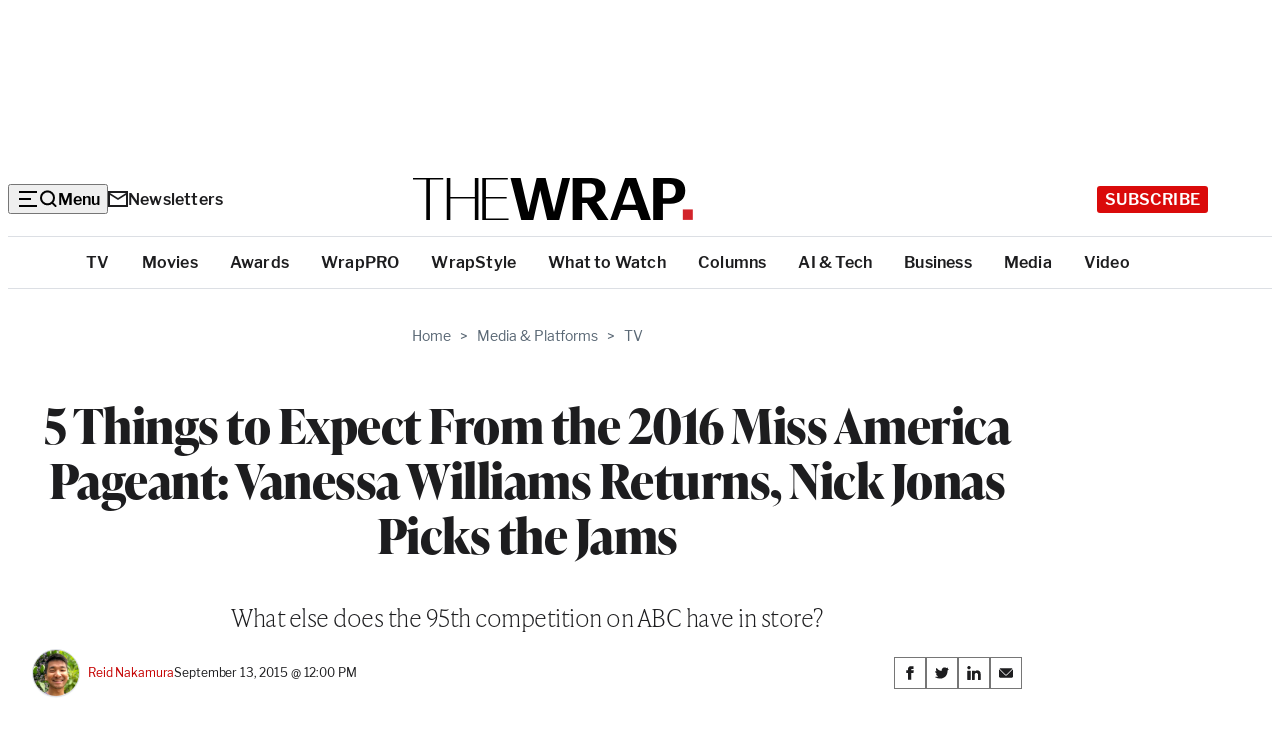

--- FILE ---
content_type: text/html; charset=utf-8
request_url: https://www.google.com/recaptcha/api2/anchor?ar=1&k=6LfrehcpAAAAAL6o0kJfxk5Fr4WhO3ktYWPR7-u1&co=aHR0cHM6Ly93d3cudGhld3JhcC5jb206NDQz&hl=en&v=N67nZn4AqZkNcbeMu4prBgzg&size=normal&anchor-ms=20000&execute-ms=30000&cb=x3poo7ho59nm
body_size: 49434
content:
<!DOCTYPE HTML><html dir="ltr" lang="en"><head><meta http-equiv="Content-Type" content="text/html; charset=UTF-8">
<meta http-equiv="X-UA-Compatible" content="IE=edge">
<title>reCAPTCHA</title>
<style type="text/css">
/* cyrillic-ext */
@font-face {
  font-family: 'Roboto';
  font-style: normal;
  font-weight: 400;
  font-stretch: 100%;
  src: url(//fonts.gstatic.com/s/roboto/v48/KFO7CnqEu92Fr1ME7kSn66aGLdTylUAMa3GUBHMdazTgWw.woff2) format('woff2');
  unicode-range: U+0460-052F, U+1C80-1C8A, U+20B4, U+2DE0-2DFF, U+A640-A69F, U+FE2E-FE2F;
}
/* cyrillic */
@font-face {
  font-family: 'Roboto';
  font-style: normal;
  font-weight: 400;
  font-stretch: 100%;
  src: url(//fonts.gstatic.com/s/roboto/v48/KFO7CnqEu92Fr1ME7kSn66aGLdTylUAMa3iUBHMdazTgWw.woff2) format('woff2');
  unicode-range: U+0301, U+0400-045F, U+0490-0491, U+04B0-04B1, U+2116;
}
/* greek-ext */
@font-face {
  font-family: 'Roboto';
  font-style: normal;
  font-weight: 400;
  font-stretch: 100%;
  src: url(//fonts.gstatic.com/s/roboto/v48/KFO7CnqEu92Fr1ME7kSn66aGLdTylUAMa3CUBHMdazTgWw.woff2) format('woff2');
  unicode-range: U+1F00-1FFF;
}
/* greek */
@font-face {
  font-family: 'Roboto';
  font-style: normal;
  font-weight: 400;
  font-stretch: 100%;
  src: url(//fonts.gstatic.com/s/roboto/v48/KFO7CnqEu92Fr1ME7kSn66aGLdTylUAMa3-UBHMdazTgWw.woff2) format('woff2');
  unicode-range: U+0370-0377, U+037A-037F, U+0384-038A, U+038C, U+038E-03A1, U+03A3-03FF;
}
/* math */
@font-face {
  font-family: 'Roboto';
  font-style: normal;
  font-weight: 400;
  font-stretch: 100%;
  src: url(//fonts.gstatic.com/s/roboto/v48/KFO7CnqEu92Fr1ME7kSn66aGLdTylUAMawCUBHMdazTgWw.woff2) format('woff2');
  unicode-range: U+0302-0303, U+0305, U+0307-0308, U+0310, U+0312, U+0315, U+031A, U+0326-0327, U+032C, U+032F-0330, U+0332-0333, U+0338, U+033A, U+0346, U+034D, U+0391-03A1, U+03A3-03A9, U+03B1-03C9, U+03D1, U+03D5-03D6, U+03F0-03F1, U+03F4-03F5, U+2016-2017, U+2034-2038, U+203C, U+2040, U+2043, U+2047, U+2050, U+2057, U+205F, U+2070-2071, U+2074-208E, U+2090-209C, U+20D0-20DC, U+20E1, U+20E5-20EF, U+2100-2112, U+2114-2115, U+2117-2121, U+2123-214F, U+2190, U+2192, U+2194-21AE, U+21B0-21E5, U+21F1-21F2, U+21F4-2211, U+2213-2214, U+2216-22FF, U+2308-230B, U+2310, U+2319, U+231C-2321, U+2336-237A, U+237C, U+2395, U+239B-23B7, U+23D0, U+23DC-23E1, U+2474-2475, U+25AF, U+25B3, U+25B7, U+25BD, U+25C1, U+25CA, U+25CC, U+25FB, U+266D-266F, U+27C0-27FF, U+2900-2AFF, U+2B0E-2B11, U+2B30-2B4C, U+2BFE, U+3030, U+FF5B, U+FF5D, U+1D400-1D7FF, U+1EE00-1EEFF;
}
/* symbols */
@font-face {
  font-family: 'Roboto';
  font-style: normal;
  font-weight: 400;
  font-stretch: 100%;
  src: url(//fonts.gstatic.com/s/roboto/v48/KFO7CnqEu92Fr1ME7kSn66aGLdTylUAMaxKUBHMdazTgWw.woff2) format('woff2');
  unicode-range: U+0001-000C, U+000E-001F, U+007F-009F, U+20DD-20E0, U+20E2-20E4, U+2150-218F, U+2190, U+2192, U+2194-2199, U+21AF, U+21E6-21F0, U+21F3, U+2218-2219, U+2299, U+22C4-22C6, U+2300-243F, U+2440-244A, U+2460-24FF, U+25A0-27BF, U+2800-28FF, U+2921-2922, U+2981, U+29BF, U+29EB, U+2B00-2BFF, U+4DC0-4DFF, U+FFF9-FFFB, U+10140-1018E, U+10190-1019C, U+101A0, U+101D0-101FD, U+102E0-102FB, U+10E60-10E7E, U+1D2C0-1D2D3, U+1D2E0-1D37F, U+1F000-1F0FF, U+1F100-1F1AD, U+1F1E6-1F1FF, U+1F30D-1F30F, U+1F315, U+1F31C, U+1F31E, U+1F320-1F32C, U+1F336, U+1F378, U+1F37D, U+1F382, U+1F393-1F39F, U+1F3A7-1F3A8, U+1F3AC-1F3AF, U+1F3C2, U+1F3C4-1F3C6, U+1F3CA-1F3CE, U+1F3D4-1F3E0, U+1F3ED, U+1F3F1-1F3F3, U+1F3F5-1F3F7, U+1F408, U+1F415, U+1F41F, U+1F426, U+1F43F, U+1F441-1F442, U+1F444, U+1F446-1F449, U+1F44C-1F44E, U+1F453, U+1F46A, U+1F47D, U+1F4A3, U+1F4B0, U+1F4B3, U+1F4B9, U+1F4BB, U+1F4BF, U+1F4C8-1F4CB, U+1F4D6, U+1F4DA, U+1F4DF, U+1F4E3-1F4E6, U+1F4EA-1F4ED, U+1F4F7, U+1F4F9-1F4FB, U+1F4FD-1F4FE, U+1F503, U+1F507-1F50B, U+1F50D, U+1F512-1F513, U+1F53E-1F54A, U+1F54F-1F5FA, U+1F610, U+1F650-1F67F, U+1F687, U+1F68D, U+1F691, U+1F694, U+1F698, U+1F6AD, U+1F6B2, U+1F6B9-1F6BA, U+1F6BC, U+1F6C6-1F6CF, U+1F6D3-1F6D7, U+1F6E0-1F6EA, U+1F6F0-1F6F3, U+1F6F7-1F6FC, U+1F700-1F7FF, U+1F800-1F80B, U+1F810-1F847, U+1F850-1F859, U+1F860-1F887, U+1F890-1F8AD, U+1F8B0-1F8BB, U+1F8C0-1F8C1, U+1F900-1F90B, U+1F93B, U+1F946, U+1F984, U+1F996, U+1F9E9, U+1FA00-1FA6F, U+1FA70-1FA7C, U+1FA80-1FA89, U+1FA8F-1FAC6, U+1FACE-1FADC, U+1FADF-1FAE9, U+1FAF0-1FAF8, U+1FB00-1FBFF;
}
/* vietnamese */
@font-face {
  font-family: 'Roboto';
  font-style: normal;
  font-weight: 400;
  font-stretch: 100%;
  src: url(//fonts.gstatic.com/s/roboto/v48/KFO7CnqEu92Fr1ME7kSn66aGLdTylUAMa3OUBHMdazTgWw.woff2) format('woff2');
  unicode-range: U+0102-0103, U+0110-0111, U+0128-0129, U+0168-0169, U+01A0-01A1, U+01AF-01B0, U+0300-0301, U+0303-0304, U+0308-0309, U+0323, U+0329, U+1EA0-1EF9, U+20AB;
}
/* latin-ext */
@font-face {
  font-family: 'Roboto';
  font-style: normal;
  font-weight: 400;
  font-stretch: 100%;
  src: url(//fonts.gstatic.com/s/roboto/v48/KFO7CnqEu92Fr1ME7kSn66aGLdTylUAMa3KUBHMdazTgWw.woff2) format('woff2');
  unicode-range: U+0100-02BA, U+02BD-02C5, U+02C7-02CC, U+02CE-02D7, U+02DD-02FF, U+0304, U+0308, U+0329, U+1D00-1DBF, U+1E00-1E9F, U+1EF2-1EFF, U+2020, U+20A0-20AB, U+20AD-20C0, U+2113, U+2C60-2C7F, U+A720-A7FF;
}
/* latin */
@font-face {
  font-family: 'Roboto';
  font-style: normal;
  font-weight: 400;
  font-stretch: 100%;
  src: url(//fonts.gstatic.com/s/roboto/v48/KFO7CnqEu92Fr1ME7kSn66aGLdTylUAMa3yUBHMdazQ.woff2) format('woff2');
  unicode-range: U+0000-00FF, U+0131, U+0152-0153, U+02BB-02BC, U+02C6, U+02DA, U+02DC, U+0304, U+0308, U+0329, U+2000-206F, U+20AC, U+2122, U+2191, U+2193, U+2212, U+2215, U+FEFF, U+FFFD;
}
/* cyrillic-ext */
@font-face {
  font-family: 'Roboto';
  font-style: normal;
  font-weight: 500;
  font-stretch: 100%;
  src: url(//fonts.gstatic.com/s/roboto/v48/KFO7CnqEu92Fr1ME7kSn66aGLdTylUAMa3GUBHMdazTgWw.woff2) format('woff2');
  unicode-range: U+0460-052F, U+1C80-1C8A, U+20B4, U+2DE0-2DFF, U+A640-A69F, U+FE2E-FE2F;
}
/* cyrillic */
@font-face {
  font-family: 'Roboto';
  font-style: normal;
  font-weight: 500;
  font-stretch: 100%;
  src: url(//fonts.gstatic.com/s/roboto/v48/KFO7CnqEu92Fr1ME7kSn66aGLdTylUAMa3iUBHMdazTgWw.woff2) format('woff2');
  unicode-range: U+0301, U+0400-045F, U+0490-0491, U+04B0-04B1, U+2116;
}
/* greek-ext */
@font-face {
  font-family: 'Roboto';
  font-style: normal;
  font-weight: 500;
  font-stretch: 100%;
  src: url(//fonts.gstatic.com/s/roboto/v48/KFO7CnqEu92Fr1ME7kSn66aGLdTylUAMa3CUBHMdazTgWw.woff2) format('woff2');
  unicode-range: U+1F00-1FFF;
}
/* greek */
@font-face {
  font-family: 'Roboto';
  font-style: normal;
  font-weight: 500;
  font-stretch: 100%;
  src: url(//fonts.gstatic.com/s/roboto/v48/KFO7CnqEu92Fr1ME7kSn66aGLdTylUAMa3-UBHMdazTgWw.woff2) format('woff2');
  unicode-range: U+0370-0377, U+037A-037F, U+0384-038A, U+038C, U+038E-03A1, U+03A3-03FF;
}
/* math */
@font-face {
  font-family: 'Roboto';
  font-style: normal;
  font-weight: 500;
  font-stretch: 100%;
  src: url(//fonts.gstatic.com/s/roboto/v48/KFO7CnqEu92Fr1ME7kSn66aGLdTylUAMawCUBHMdazTgWw.woff2) format('woff2');
  unicode-range: U+0302-0303, U+0305, U+0307-0308, U+0310, U+0312, U+0315, U+031A, U+0326-0327, U+032C, U+032F-0330, U+0332-0333, U+0338, U+033A, U+0346, U+034D, U+0391-03A1, U+03A3-03A9, U+03B1-03C9, U+03D1, U+03D5-03D6, U+03F0-03F1, U+03F4-03F5, U+2016-2017, U+2034-2038, U+203C, U+2040, U+2043, U+2047, U+2050, U+2057, U+205F, U+2070-2071, U+2074-208E, U+2090-209C, U+20D0-20DC, U+20E1, U+20E5-20EF, U+2100-2112, U+2114-2115, U+2117-2121, U+2123-214F, U+2190, U+2192, U+2194-21AE, U+21B0-21E5, U+21F1-21F2, U+21F4-2211, U+2213-2214, U+2216-22FF, U+2308-230B, U+2310, U+2319, U+231C-2321, U+2336-237A, U+237C, U+2395, U+239B-23B7, U+23D0, U+23DC-23E1, U+2474-2475, U+25AF, U+25B3, U+25B7, U+25BD, U+25C1, U+25CA, U+25CC, U+25FB, U+266D-266F, U+27C0-27FF, U+2900-2AFF, U+2B0E-2B11, U+2B30-2B4C, U+2BFE, U+3030, U+FF5B, U+FF5D, U+1D400-1D7FF, U+1EE00-1EEFF;
}
/* symbols */
@font-face {
  font-family: 'Roboto';
  font-style: normal;
  font-weight: 500;
  font-stretch: 100%;
  src: url(//fonts.gstatic.com/s/roboto/v48/KFO7CnqEu92Fr1ME7kSn66aGLdTylUAMaxKUBHMdazTgWw.woff2) format('woff2');
  unicode-range: U+0001-000C, U+000E-001F, U+007F-009F, U+20DD-20E0, U+20E2-20E4, U+2150-218F, U+2190, U+2192, U+2194-2199, U+21AF, U+21E6-21F0, U+21F3, U+2218-2219, U+2299, U+22C4-22C6, U+2300-243F, U+2440-244A, U+2460-24FF, U+25A0-27BF, U+2800-28FF, U+2921-2922, U+2981, U+29BF, U+29EB, U+2B00-2BFF, U+4DC0-4DFF, U+FFF9-FFFB, U+10140-1018E, U+10190-1019C, U+101A0, U+101D0-101FD, U+102E0-102FB, U+10E60-10E7E, U+1D2C0-1D2D3, U+1D2E0-1D37F, U+1F000-1F0FF, U+1F100-1F1AD, U+1F1E6-1F1FF, U+1F30D-1F30F, U+1F315, U+1F31C, U+1F31E, U+1F320-1F32C, U+1F336, U+1F378, U+1F37D, U+1F382, U+1F393-1F39F, U+1F3A7-1F3A8, U+1F3AC-1F3AF, U+1F3C2, U+1F3C4-1F3C6, U+1F3CA-1F3CE, U+1F3D4-1F3E0, U+1F3ED, U+1F3F1-1F3F3, U+1F3F5-1F3F7, U+1F408, U+1F415, U+1F41F, U+1F426, U+1F43F, U+1F441-1F442, U+1F444, U+1F446-1F449, U+1F44C-1F44E, U+1F453, U+1F46A, U+1F47D, U+1F4A3, U+1F4B0, U+1F4B3, U+1F4B9, U+1F4BB, U+1F4BF, U+1F4C8-1F4CB, U+1F4D6, U+1F4DA, U+1F4DF, U+1F4E3-1F4E6, U+1F4EA-1F4ED, U+1F4F7, U+1F4F9-1F4FB, U+1F4FD-1F4FE, U+1F503, U+1F507-1F50B, U+1F50D, U+1F512-1F513, U+1F53E-1F54A, U+1F54F-1F5FA, U+1F610, U+1F650-1F67F, U+1F687, U+1F68D, U+1F691, U+1F694, U+1F698, U+1F6AD, U+1F6B2, U+1F6B9-1F6BA, U+1F6BC, U+1F6C6-1F6CF, U+1F6D3-1F6D7, U+1F6E0-1F6EA, U+1F6F0-1F6F3, U+1F6F7-1F6FC, U+1F700-1F7FF, U+1F800-1F80B, U+1F810-1F847, U+1F850-1F859, U+1F860-1F887, U+1F890-1F8AD, U+1F8B0-1F8BB, U+1F8C0-1F8C1, U+1F900-1F90B, U+1F93B, U+1F946, U+1F984, U+1F996, U+1F9E9, U+1FA00-1FA6F, U+1FA70-1FA7C, U+1FA80-1FA89, U+1FA8F-1FAC6, U+1FACE-1FADC, U+1FADF-1FAE9, U+1FAF0-1FAF8, U+1FB00-1FBFF;
}
/* vietnamese */
@font-face {
  font-family: 'Roboto';
  font-style: normal;
  font-weight: 500;
  font-stretch: 100%;
  src: url(//fonts.gstatic.com/s/roboto/v48/KFO7CnqEu92Fr1ME7kSn66aGLdTylUAMa3OUBHMdazTgWw.woff2) format('woff2');
  unicode-range: U+0102-0103, U+0110-0111, U+0128-0129, U+0168-0169, U+01A0-01A1, U+01AF-01B0, U+0300-0301, U+0303-0304, U+0308-0309, U+0323, U+0329, U+1EA0-1EF9, U+20AB;
}
/* latin-ext */
@font-face {
  font-family: 'Roboto';
  font-style: normal;
  font-weight: 500;
  font-stretch: 100%;
  src: url(//fonts.gstatic.com/s/roboto/v48/KFO7CnqEu92Fr1ME7kSn66aGLdTylUAMa3KUBHMdazTgWw.woff2) format('woff2');
  unicode-range: U+0100-02BA, U+02BD-02C5, U+02C7-02CC, U+02CE-02D7, U+02DD-02FF, U+0304, U+0308, U+0329, U+1D00-1DBF, U+1E00-1E9F, U+1EF2-1EFF, U+2020, U+20A0-20AB, U+20AD-20C0, U+2113, U+2C60-2C7F, U+A720-A7FF;
}
/* latin */
@font-face {
  font-family: 'Roboto';
  font-style: normal;
  font-weight: 500;
  font-stretch: 100%;
  src: url(//fonts.gstatic.com/s/roboto/v48/KFO7CnqEu92Fr1ME7kSn66aGLdTylUAMa3yUBHMdazQ.woff2) format('woff2');
  unicode-range: U+0000-00FF, U+0131, U+0152-0153, U+02BB-02BC, U+02C6, U+02DA, U+02DC, U+0304, U+0308, U+0329, U+2000-206F, U+20AC, U+2122, U+2191, U+2193, U+2212, U+2215, U+FEFF, U+FFFD;
}
/* cyrillic-ext */
@font-face {
  font-family: 'Roboto';
  font-style: normal;
  font-weight: 900;
  font-stretch: 100%;
  src: url(//fonts.gstatic.com/s/roboto/v48/KFO7CnqEu92Fr1ME7kSn66aGLdTylUAMa3GUBHMdazTgWw.woff2) format('woff2');
  unicode-range: U+0460-052F, U+1C80-1C8A, U+20B4, U+2DE0-2DFF, U+A640-A69F, U+FE2E-FE2F;
}
/* cyrillic */
@font-face {
  font-family: 'Roboto';
  font-style: normal;
  font-weight: 900;
  font-stretch: 100%;
  src: url(//fonts.gstatic.com/s/roboto/v48/KFO7CnqEu92Fr1ME7kSn66aGLdTylUAMa3iUBHMdazTgWw.woff2) format('woff2');
  unicode-range: U+0301, U+0400-045F, U+0490-0491, U+04B0-04B1, U+2116;
}
/* greek-ext */
@font-face {
  font-family: 'Roboto';
  font-style: normal;
  font-weight: 900;
  font-stretch: 100%;
  src: url(//fonts.gstatic.com/s/roboto/v48/KFO7CnqEu92Fr1ME7kSn66aGLdTylUAMa3CUBHMdazTgWw.woff2) format('woff2');
  unicode-range: U+1F00-1FFF;
}
/* greek */
@font-face {
  font-family: 'Roboto';
  font-style: normal;
  font-weight: 900;
  font-stretch: 100%;
  src: url(//fonts.gstatic.com/s/roboto/v48/KFO7CnqEu92Fr1ME7kSn66aGLdTylUAMa3-UBHMdazTgWw.woff2) format('woff2');
  unicode-range: U+0370-0377, U+037A-037F, U+0384-038A, U+038C, U+038E-03A1, U+03A3-03FF;
}
/* math */
@font-face {
  font-family: 'Roboto';
  font-style: normal;
  font-weight: 900;
  font-stretch: 100%;
  src: url(//fonts.gstatic.com/s/roboto/v48/KFO7CnqEu92Fr1ME7kSn66aGLdTylUAMawCUBHMdazTgWw.woff2) format('woff2');
  unicode-range: U+0302-0303, U+0305, U+0307-0308, U+0310, U+0312, U+0315, U+031A, U+0326-0327, U+032C, U+032F-0330, U+0332-0333, U+0338, U+033A, U+0346, U+034D, U+0391-03A1, U+03A3-03A9, U+03B1-03C9, U+03D1, U+03D5-03D6, U+03F0-03F1, U+03F4-03F5, U+2016-2017, U+2034-2038, U+203C, U+2040, U+2043, U+2047, U+2050, U+2057, U+205F, U+2070-2071, U+2074-208E, U+2090-209C, U+20D0-20DC, U+20E1, U+20E5-20EF, U+2100-2112, U+2114-2115, U+2117-2121, U+2123-214F, U+2190, U+2192, U+2194-21AE, U+21B0-21E5, U+21F1-21F2, U+21F4-2211, U+2213-2214, U+2216-22FF, U+2308-230B, U+2310, U+2319, U+231C-2321, U+2336-237A, U+237C, U+2395, U+239B-23B7, U+23D0, U+23DC-23E1, U+2474-2475, U+25AF, U+25B3, U+25B7, U+25BD, U+25C1, U+25CA, U+25CC, U+25FB, U+266D-266F, U+27C0-27FF, U+2900-2AFF, U+2B0E-2B11, U+2B30-2B4C, U+2BFE, U+3030, U+FF5B, U+FF5D, U+1D400-1D7FF, U+1EE00-1EEFF;
}
/* symbols */
@font-face {
  font-family: 'Roboto';
  font-style: normal;
  font-weight: 900;
  font-stretch: 100%;
  src: url(//fonts.gstatic.com/s/roboto/v48/KFO7CnqEu92Fr1ME7kSn66aGLdTylUAMaxKUBHMdazTgWw.woff2) format('woff2');
  unicode-range: U+0001-000C, U+000E-001F, U+007F-009F, U+20DD-20E0, U+20E2-20E4, U+2150-218F, U+2190, U+2192, U+2194-2199, U+21AF, U+21E6-21F0, U+21F3, U+2218-2219, U+2299, U+22C4-22C6, U+2300-243F, U+2440-244A, U+2460-24FF, U+25A0-27BF, U+2800-28FF, U+2921-2922, U+2981, U+29BF, U+29EB, U+2B00-2BFF, U+4DC0-4DFF, U+FFF9-FFFB, U+10140-1018E, U+10190-1019C, U+101A0, U+101D0-101FD, U+102E0-102FB, U+10E60-10E7E, U+1D2C0-1D2D3, U+1D2E0-1D37F, U+1F000-1F0FF, U+1F100-1F1AD, U+1F1E6-1F1FF, U+1F30D-1F30F, U+1F315, U+1F31C, U+1F31E, U+1F320-1F32C, U+1F336, U+1F378, U+1F37D, U+1F382, U+1F393-1F39F, U+1F3A7-1F3A8, U+1F3AC-1F3AF, U+1F3C2, U+1F3C4-1F3C6, U+1F3CA-1F3CE, U+1F3D4-1F3E0, U+1F3ED, U+1F3F1-1F3F3, U+1F3F5-1F3F7, U+1F408, U+1F415, U+1F41F, U+1F426, U+1F43F, U+1F441-1F442, U+1F444, U+1F446-1F449, U+1F44C-1F44E, U+1F453, U+1F46A, U+1F47D, U+1F4A3, U+1F4B0, U+1F4B3, U+1F4B9, U+1F4BB, U+1F4BF, U+1F4C8-1F4CB, U+1F4D6, U+1F4DA, U+1F4DF, U+1F4E3-1F4E6, U+1F4EA-1F4ED, U+1F4F7, U+1F4F9-1F4FB, U+1F4FD-1F4FE, U+1F503, U+1F507-1F50B, U+1F50D, U+1F512-1F513, U+1F53E-1F54A, U+1F54F-1F5FA, U+1F610, U+1F650-1F67F, U+1F687, U+1F68D, U+1F691, U+1F694, U+1F698, U+1F6AD, U+1F6B2, U+1F6B9-1F6BA, U+1F6BC, U+1F6C6-1F6CF, U+1F6D3-1F6D7, U+1F6E0-1F6EA, U+1F6F0-1F6F3, U+1F6F7-1F6FC, U+1F700-1F7FF, U+1F800-1F80B, U+1F810-1F847, U+1F850-1F859, U+1F860-1F887, U+1F890-1F8AD, U+1F8B0-1F8BB, U+1F8C0-1F8C1, U+1F900-1F90B, U+1F93B, U+1F946, U+1F984, U+1F996, U+1F9E9, U+1FA00-1FA6F, U+1FA70-1FA7C, U+1FA80-1FA89, U+1FA8F-1FAC6, U+1FACE-1FADC, U+1FADF-1FAE9, U+1FAF0-1FAF8, U+1FB00-1FBFF;
}
/* vietnamese */
@font-face {
  font-family: 'Roboto';
  font-style: normal;
  font-weight: 900;
  font-stretch: 100%;
  src: url(//fonts.gstatic.com/s/roboto/v48/KFO7CnqEu92Fr1ME7kSn66aGLdTylUAMa3OUBHMdazTgWw.woff2) format('woff2');
  unicode-range: U+0102-0103, U+0110-0111, U+0128-0129, U+0168-0169, U+01A0-01A1, U+01AF-01B0, U+0300-0301, U+0303-0304, U+0308-0309, U+0323, U+0329, U+1EA0-1EF9, U+20AB;
}
/* latin-ext */
@font-face {
  font-family: 'Roboto';
  font-style: normal;
  font-weight: 900;
  font-stretch: 100%;
  src: url(//fonts.gstatic.com/s/roboto/v48/KFO7CnqEu92Fr1ME7kSn66aGLdTylUAMa3KUBHMdazTgWw.woff2) format('woff2');
  unicode-range: U+0100-02BA, U+02BD-02C5, U+02C7-02CC, U+02CE-02D7, U+02DD-02FF, U+0304, U+0308, U+0329, U+1D00-1DBF, U+1E00-1E9F, U+1EF2-1EFF, U+2020, U+20A0-20AB, U+20AD-20C0, U+2113, U+2C60-2C7F, U+A720-A7FF;
}
/* latin */
@font-face {
  font-family: 'Roboto';
  font-style: normal;
  font-weight: 900;
  font-stretch: 100%;
  src: url(//fonts.gstatic.com/s/roboto/v48/KFO7CnqEu92Fr1ME7kSn66aGLdTylUAMa3yUBHMdazQ.woff2) format('woff2');
  unicode-range: U+0000-00FF, U+0131, U+0152-0153, U+02BB-02BC, U+02C6, U+02DA, U+02DC, U+0304, U+0308, U+0329, U+2000-206F, U+20AC, U+2122, U+2191, U+2193, U+2212, U+2215, U+FEFF, U+FFFD;
}

</style>
<link rel="stylesheet" type="text/css" href="https://www.gstatic.com/recaptcha/releases/N67nZn4AqZkNcbeMu4prBgzg/styles__ltr.css">
<script nonce="AHLw66Q3CrZY1jqIuDdWxw" type="text/javascript">window['__recaptcha_api'] = 'https://www.google.com/recaptcha/api2/';</script>
<script type="text/javascript" src="https://www.gstatic.com/recaptcha/releases/N67nZn4AqZkNcbeMu4prBgzg/recaptcha__en.js" nonce="AHLw66Q3CrZY1jqIuDdWxw">
      
    </script></head>
<body><div id="rc-anchor-alert" class="rc-anchor-alert"></div>
<input type="hidden" id="recaptcha-token" value="[base64]">
<script type="text/javascript" nonce="AHLw66Q3CrZY1jqIuDdWxw">
      recaptcha.anchor.Main.init("[\x22ainput\x22,[\x22bgdata\x22,\x22\x22,\[base64]/[base64]/[base64]/[base64]/[base64]/[base64]/[base64]/[base64]/[base64]/[base64]/[base64]/[base64]/[base64]/[base64]\x22,\[base64]\\u003d\\u003d\x22,\x22wrMXMMOyI8OYw5nDrDzCpsOEwqHCp1DDpD02b8O4ScKhWcKhw5gGwoXDoicVLMO2w4nCh0c+G8O9wqDDu8OQA8Kdw53DlsOKw51palBWwooHBcK3w5rDsiwgwqvDnmzCiQLDtsKNw4MPZ8KPwqVSJhx/w53DpFRaTWUdTcKXUcOhXhTChlTCkmsrPRsUw7jCs0IJI8KvH8O1ZBrDtU5TAcK9w7MsccOfwqVyasKLwrTCg08nQl9UDDsNOMKCw7TDrsKCVsKsw5lEw6vCvDTCuRJNw5/CuUDCjsKWwrgnwrHDmn3CtlJvwpg+w7TDvCctwoQrw7XCl0vCvRNvMW5lSTh5wr/Ct8OLIMKjbCABWsODwp/CmsOAw73CrsOTwq4FPSnDhS8Zw5ACR8OfwpHDpmbDncK3w6gOw5HCgcKgUgHCtcKiw7/DuWkCKHXChMOswpZnCG5CdMOcw7zCkMOTGHUjwq/Cv8Oqw5zCqMKlwogxGMO7RMOww4Mcw4/Dtnx/cjRxFcOUbmHCv8OtdGB8w43CqMKZw55gHwHCohnCkcOlKsOFeRnCnzBQw5ggLFXDkMOaVcK5A0x1XMKDHFxDwrI8w73CnMOFQx7CnWpJw5/DrMOTwrMPwo3DrsOWwp3DoVvDsSlJwrTCr8OYwrgHCUF1w6Fgw6IHw6PCtklxaVHCsizDiThWJhw/EsOeW2k2wq90fyVXXS/Dr3c7wpnDusKlw54kFR7DjUcYwqMEw5DCjQl2UcK4aylxwr9ALcO7w5osw5PCgGgPwrTDjcOMFgDDvwnDrHxiwoI9EMKKw4szwr3CscOJw6TCuDR+ccKAXcONNTXCki/DhsKVwqxWecOjw6cXccOAw5d/[base64]/[base64]/Di0gaw4pLBRgrUABSwrFhw4bChQLDsxbCnUt3w4c2wpA3w4x/[base64]/DjFTCmsKzNsKUw4kDwpVQSAAfejRPw53DhiV5w43CgC7CugdAQxPCs8OidXDCi8OaYMOawoASwoTCqV9Vwqgqw5lgw5PCg8O1WzjCgcKLw6DDmhfChsOaw6TDv8OvaMK5w4/DnAxmH8Oiw65RIHgRwobDjRHDqCoPG0vClTfCinFoBsOzO04Xwrstw5lrwp/CjzXDnCbChMOCZ2lVesOwHSjDmEU7EAIbwqnDkMOAEUxcWcKvasK/w5w2w67DscOHw5dnBgc8DW1ZO8OkcMK9cMOlHCPDugfDg3LCiwBjWRh8wrpECyfDmWFLP8Krw7MLasK3w4VLwrRZwofCksK8wqTDhDnDi1XDrzd1w7VDwrvDuMOdw5bCvCQewqTDvFfCnsKZw644w4jChk/CtSNVc3EcPAfCm8KYw65SwrrDujHDnsOZw4Q4w73DkMKPHcK2LsOlORTCkGwEw4HCqcObwqXDn8O2WMOdISVZwosgAwDDq8OXwqwywp3DgSrDj1fCqsKKYcOFw4xaw5pgWUvCikvDplRrcQfDr2TDuMKGRDzCiHAhw4rChcO0wqfCiU1twr1/BlXDnC1Vw4PClcOQCcOPei8RD0LCpgfCvsOlwrnDocOOwpLDnMO3wrB7w6fClsO4RQQwwrdvwqPCmyzDisKmw6ZhQsOnw402FsK4w4cJw6gXAkPDpcKALsOaWcORwpPCqcOUwp1ScmBkw47DiH5Lbl3ChMKtEQp1wpjDr8KGwrMHacOrMm9pI8KBRMOSw7jCkcK/LMKhwq3Dj8KaRcKgMsOIQQV8w4Y/SwU1QsOkMFxcUAzCmcKow5I2W1JzAcKUw47CqTkhBzpgK8Kfw7PCocOEwovDtMKgLMO8w6fDusK5fVDCvcO1w6fCs8Kpwoh9XcOIwrbCkUfDmRHCosOLw5PDkX3DgWISLGIsw4MxA8OOGMKqw61dw4I1wp/DqcO2w4kFw5TDv0Yuw58Tb8KOLxnDnQxiw4pkwohOTzTDhgQUwr85VsOiwrMXGsKOwqknw691R8KmZ1wxC8K/[base64]/PMKRZcK6NMKBDQM4CGMNdcOWHSRIeSTDm2BlwoN8bRxcYcKra1vCkW1cw4ZNw7J8TFRqwp3CmMKybzN+wqlMwoh0w6bDm2TDk0nDicOfWhTCtjjCvcO4LsO/w4QARcO2XkbDksODw7rDskrCqV7CtmwOw7rCkkvDrsO5QcO+egJLOFzCn8KLwotGw7pbw59Qw7fDgMKCWsKXWsKmwoRXcw1+VcOZTnFrwpwFHhEAwoYMwrdpSAk9BARWwqPDoyfDg1PCu8OCwrEnw6bCmAXCmcK5S3/Do19Rwr/DvSBrfWzDjydhw53DkGASwojDosOxw6XCrQHCmG/Cg35lOwNpw6TDtj4Zwo3CjMOnwqnDuFl+wpAIF0/[base64]/w7U7bVHChMODecKFA8OBf8K2QB/CkRTDmxjDvSM4PXc9UmUkw7wmw5zCgBTDrcKMTnMEEA3DssKqw7YYw6N4dlnChMO7woLCgMOQw6vCu3fDpMOLw7B6wonDtsKwwr1uSynDrMKyQMKgOsKbd8KzNcKeVcOYLxx9UEfCvmHCjMKyaULDvsO6w67DgcO2wqfDpCfCkXkDw6/[base64]/wq/CoBLDsnc9wrcaZMK+wqzDhxHCjsKKLMKpejjDgcO+Y0tewpDDi8KhZ2fCmB8kwqHCjAoAKU4jEXlnwrg+RjFbw7/ClQRWRV7DgU/CnMOHwqpqwqvDq8OnA8O9wrYcwrvDsiRgwpbDm3jClw9ew75Iw4JDR8KDdcOIecK7wptAw7zDuV8+wprDkx5rw48Gw4pNCMO7w64ib8KtAcOsw4JDEcK+B0fCtw7ChMKZwo8eLMOywpLDnkPDuMKZdcOlO8KCw7oTAyVxwohtwq3CtcO1wqhZw4xeMHAOCx/Cr8KjRsKfw7/Ds8Kfw65WwqkjWsKPBV/CgcK6w43Ch8OfwqAXGsK0VzvCssKYwoTCo1BdJMK4DjPDsF7CkcOjIXsSw7NsMcOVwrvCqHxzD15NwrHCmBfDjMKJw5XDpArCm8OZO2jDh3orw5Brw7zCiWzDlcO5wp/CmsKwNV8BJ8K5UW0cw6fDmcOBXQ8Hw6I3wrLCg8KnRwg3IsKXwpZcecKNPHo2w4bDmMKYw4NxT8K+PsKXwo5qw5YDcMKhw541wp/DhcOeFhHDrcKow745w5Nqw5XDucKWEn19PsOoBcK2M3XCvwfDi8KZwqE4wotpwr7CiVMuUE7DssKIworDksOjwrjCrzVvEWgewpYiw4rClR5qUlrDtn/DpsOdw4HDiQbCkMO1V2PCksK4XUvDisO7wpYceMOMw7vCvUzDo8O5DsKlUsOswrPDiWfCksKgQMO+wrbDuFFNw4J3YsOGwpnDuWgvwoAawp/Ch0jDgD8Sw47CpELDsyIKNMKAOz/Cp1g9GcOXEVMSGMKaMMK0ShTCkyvClMOAS2R0w61EwpMyNcKew7PChsKtTHnCjsOdw4wgw5Qtw4RSChTCt8ObwowXw6jDqTnDuiXCgcO/I8K9TCNmWRNTw67DniQ/w5/Dq8KVwoTDrAlEKFDDocO+C8KSwph9VXxYcMK6OsOtCyl+cm3DvcO5SG9/wowawoAkAcK+w43DtcO+NcO9w4oVFcOHwqLCuDvDtxB9Hm9WJ8OBw5gVw5xEQlITw7vDomPCj8O0CsOrRHnCssKSw5QMw6sXesOSDXjDi1DCkMOcwop0bsK2YXM0wofDs8OEwoBOwq3DosK+eMKwNytNwqJVDUtGwqhLwrLCvQXDsQnDgMKXwq/DpsOHVDbDrsOBWSVVwrvCryAiwooHbBVaw7DDgMOBw4fDqcKZWcODw63DmMOgBsO+asOgGcOJwpkiVsK5GsK6J8OLNXLCnXbCt2jCnsOKHwTCqMO7VW/[base64]/DoWPChsK5JsKBwrIlb8OcwoDCpEDDgwABw6rCicKkdm0nwrnCgGhuccKFGFbDvsKkDsOOwq5awoFOwq9Ewp3DgiDDnsKww4A4wo3CicKQw6MJWTvCk3vDvsO9w7Rjw4/CiV/CosOKwojCuQJbesKSwolgw587w7MuQQzDunlXfifCksOzwqfCuUAdwqpfw7YEwoHDo8OgfMKtYWbCg8OMwq/CjcOfOMOdTB/DunVAasO2BUxqw7vDiFzDncORwr1aKDldw5IQw63CkcO9wrHDiMKtw7AqIMObw79gwqLDgsOLP8KHwoQqTHHCoRzCtcOpwr/[base64]/[base64]/[base64]/DmsKnwqlDw5fCoSfCuCRiw40EwpvDgsOCwq0NZHbDtMKCaRkhTllvwqBpGVvCoMO4fsK9DWFowqpGwrlgFcKQVMOZw7/DtsKZw63DhgokGcK2PH7DnkpPHxcpwqxmZ0RTU8KOHVlJaXZIZm9ySwIsNcOFQS5LwrHCvXHDosKbwqwFw7zDlkDDrngtJcKjw5/Cph85LcKGbUzCocOIw5wvw4bDmig5w43CrcOWw5TDkcOnZcKUwpjDjnxEMcO4w4hZwooGw79TKWVnBXYTacKGwrXDmMO7GMO6wpzDpF1nw6jCuX45wo1hw702w4wAU8OSOsO3woJOY8Oew7ARSDsKwp8oE2dAw7YEfMO/[base64]/DgsOnTHohTcO8emccVhzDmiBpTjbCom0cCMO4wr1OHQAZXGzDncKaA2tjwobDpS7DuMK2w7M0U0XCksOeNUDDqyAHVcKCR1o0w5nDnTfDpcK1w69iw6EROMOacH3ClMOrwq5FZHDDmMKiQw/DrMKyVsO6wpHCnzU0wo7CoHV3w6w2NcO2M03DhEDDkD3ClMKnKsO8wrI4VcOrKMOtA8OaJcKsG1zCmhVAWMKtTMKlUikKwoHDtcOQwq8VGsO4aG/DtMObw4XCrFspNsO9woJ8wqIaw6HCrGNBMMK0wq5tHsOvwpYEVB5pw7LDgMK3EsKmwpbCl8K0LcKWBibDucOZwrJiwqfDuMKCwoLDlcK9WcOnHBkZw74KfsOKQsOVYyEswoAsPS3CqFcIG3s8w5HCm8KZwqtMwpXDsMO/[base64]/CshtJw4zClcOsDRY3GsK/wozCvmBlwqZQAMOOwpQCG0TDtlrCm8KTVsKICkgQT8OUwrgjwqPDhiNmVyMdAAA8wrHDv2Vhw5AewoZBJUvDscOPwp7CmC0yX8KbTsKPwqooP1FcwpY9G8OFWcKwejJtPznCtMKLwrfCkcK7U8Oww6/CkQ4hw6LDk8KISMOHwpk0wqPCnCgQwrvCmcOFfMOAKsKKworCuMK/G8OPwoAew7/[base64]/w71id8OMw5FKUEsIwoPDqkRPZSHDnQDDqMOhK2Etw5LCognDsl4Xw79wwqfCksKFwrpIL8O9BsOCbcODw5d3wrPDhRwIPMKnG8Kjw43CqcKGwo3DqsKaK8Kpw4DCrcOFw5DCtMKXwrcAwoVcfyUoEcKAw7HDpcKqN2BaHFw7w5g/F2bCgsORD8KHw6zDgsONwrrDusKkEMKUClHDlsOSPcOzGX7Ds8KSwqskwpzDjMONwrXDsRTChC/DocKNdH3ClFjDkwxiwofCosK2w6kmwrTCuMK1O8KHwqbCvcK6wrlYZMKNw7jCmhHDnGjCqy/DmxzDp8OKTMKXwpnDp8O4wqPDncOHw5jDqnPChMO2CMO+SzLCrMODFMKbwowkBlJUDsOmRsKlcVEqd17DssKTwo3CpcKqwogtw4MiHyvDmEnDj0/DtsKuwr/DnU41w5huVAsuw7zDtG/DnSBjHVfDsB4Iw6zDngTCp8KjwqzDsS3CncOtw7hHw5MowqllwrXDkMOKw7TCnz1qGT51UTtIwpnDg8OZwo/CisK5w5DCi0HCtxw4ZwBvFsOCJV/DrykCw7HCvcKtJcOcwrAHQsKtwpPDoMOKwowDw5bCuMKww5HDv8OhRsKVfGvCicKUw7zDpmDDsTfDlsKTwpLDkSV1woATw6sDwpDDr8O6WypAQ0XDi8KFNGrCssK+w5vDnHoNwqbDnVfDpcO5wobCiHTCiA8aOlkQwqXDoWvCj0VsCsOKwpcgRCfDsS4jcMK5w7/DlkVDwonCkcOESyDDjlzCrcK7EMOSR1jDksOfAjIOG3QDdjBAwo7Cr1LCpw5bw5DCjnzCnxhFA8KZw7vDq0bDniYOw7vDmcOtCg/Ct8OzRMOBJVcLbSjDuAhtwos5wpLDkyvDii4Owp/DvMKzYsKHK8K2w7/DhMKhw4VbGMORBsKyJkrCgS3DqmAuIQvCr8OnwoMJNVR7w7/[base64]/DqMKOwoAAw70uw5LCicKMByfCvsOFasOiwo9pFsKnSAkew4Z2w77CkcKPcgQ+woYLw5vDg3dvw7BLFhtjPsKVKDHCh8O/wobDh3vCmD0SVEcoe8KFH8Okwr3CuD56WgDDq8OPD8KyRVByVhxrw6rDjkFJDlkgw6rDtMOBw5V7w7vDonACQ1o8wqjDsHYDw6DDrcKTw6Isw4RzKGbClcKVbsOmw65/PcKgw60LdC/DqsKKZsOnVMKwZDHCqzDCol/DtTjCisKCHcOhHcOtVgLDvSbDrlfDrcOEwq7Ds8KuwqUVCsOGw45BbVzCsFbClkXCg1fDqRArfUDDv8Otw47DosOPwpDCmX5/EnLCiEQnX8KkwqfCnsKswpnCqQTDnwkhTUoQdWBkQHfDsX/CjMKLwrLDkcK6LsO6wqjDoMOXWXLDnmDDr1jDlMOaCsOJwozDuMKew4/Dp8KzIT9IwqlWwqrCgnVXwp/DpsOlw6thwrwXwqfCj8OeJQHDng/Dj8OzwpJ1w6Q0Z8OcwobCu0LCq8OBw6XDkcOmSyvDssOTw43DkyjCqcOFZmrCj1Uew43CosOLwqY3A8Kmw4vCjXtOw5B7w6bCqsOgacOEeRXCqcOQXljCo31RwqzClwczwpoww54fb0HDgnRvw6VUwrUbw5Vlwr4nwoA8LkrCjUrCksKmw4bCrsOew50/w4ZDwogfwpjCp8OpKC01w40Twp5RwobDkhnDkMOFQ8KLIHrCgi9pS8KdBXJ0csOwwo/CoR/DkREcw7w2w7TDicK0woJ3W8KZw7B/w4BQL0QBw4hxKUUYw6/[base64]/ChE/DnXwZFMOME8Oww6BeJMKPw5tmR2bDqndAwpvDhQXDtUlRZBfDvsOZPMOjH8Ktw5w4w5sNO8OSN3IHw5zDhMKLwrfCnMK/[base64]/CnsKawofCkMOmwrPCrcO3woLCt8KmQDEtWMOSwotCwrd5T23CtiHCucKCw4zCm8OPIsKEw4DCi8KGWBEOUT45YcKwTcOfw7rDtU/[base64]/CkcKYwrjDvsKdXcOnBsOTw58QwoQmTVoEwqjDhMODwrjCuWfDgcOHw5Zlw4TDvETChxghOcOlw7bDjzcABVXCsGQpBsKZKMKIF8K6LAnDmEh3w7LCgcOCUBXCqkAQI8OcYMOCw7o/an3DpD1mwoTCqw93wrzDpikfdMKfRMO9J3nDs8OUwrnDr2bDs20zI8OUw7rDh8O9IR3CpsK0O8O0w4AiSVzDplJow6bCslYww4IxwohfwqHCssKbwqzCsg4mwrjDvycvNcK1IysYKcO/C2F+woUSw4I0KBPDuAbClMOiw7FGw7HDtMOxw6JFwqtTw7FHwqfClcOzcsOENgdDHQDChMKSwpcBw7zDjcKZwoclVBNpZ08ww55rC8KEw5YZPcKVVDcHwqTCmMOAw7PDmGNDwrUDwrDCgz/Doh1ad8KUwrPDlsOfwqtXEF7DljjDhsOGwr9wwqNmw4k0wrthwqVpXFPCoj90UAEkCMKHXHnDmsOLDWvCpTAmGlIxw7MawrbDoXItwp9XBiXCnnZfwrTDuHZjw6/DshLDsnEdfcOLwrvDgiA5wozDtW1ww65FP8ODesKld8K/H8KAL8KKCU5aw4Zew5jDpTwhKh4fwp/Ct8KwaARdwrLCu3EDwqw/w5TCkSjDojDCpB3Cm8OqSsKlw6U7wqc6w401EMOcwpDCvFIibcOrcWbDqG/DjMO/LUXDoiJyQEFuS8KoLxQOwpYqwr/DiHNOw6fCosKvw4zCnG0TOcKlwp7DssO0wrNDwqpBJlgcVXvCpCvDsQLDpVzClsOHBsKqwo/CrjTCniBew5sPXMOtEnjCqsKqw4TCv8K3dMKlZxZSwo1ewoV5w4EtwrNcR8ObOl4/ahsmO8OqMwXCvMOUw6IewqLCqyk5w54owqoew4BxVnFjH0AsJMKwfAvDomzDpMObQFVCwrXDncOdw5Uzwo7DvndfQSU/[base64]/[base64]/[base64]/[base64]/Ck8OAPUzDpsKmw4QNw4/DiEfDhhofwobDu0cSwpLChMOoesKSw47DkcKeFGo+wpfCgHgaMcOTw5dRGcOMw6ofXC9AJMOQDsKfSmTDoxZXwoR3w6PDtsKVwoojSMOlw7/CocOtwpDDoCHDkHVuwrnClMKjw5nDpMO+UMO9wqk8AHlhYsObw7/CljMCHU3CocKnZy1sw7PDjy4Ew7dxQcK8bMKCSMOCFg04McOvw6PCrU0mwqFIMMKnw6Muc1HDjcOZwojCtcOxV8OFdQzDmiZvwqY5w41IIjXCgMKpJsOww5ozacOrS0PCjcOSwovClCAIw4lbeMKvwpZpYMOtaUd/w4InwoXCqsO3w4Jmw4QSw48XPlLCnMKSworCscOcwqwBFsOOw5bDk04nwrnCqMOGwoHDilA1C8KIwowTDjtMEMOdw5rDo8KPwrJfez92w5ETw5XCtinCuDVQVcOsw6vCtSjCkcOLZMO6e8Oowo9TwoN+HT8bw5XCg3jCkcO/McOKwrZtw51ADMOLwqJ+wqLCjiZfKyENRltNw4xjXsKcw6JDw4zDisOUw4IWw5zDskTCicKbwobDkwrDtyUiwqsXLGHDnF1Kw7PDpGfDmxLCqsOvw5/Cj8K0LMODwqRXwrJtbmdfXGlsw6Nsw4/DtFvDpMOPwonCuMK7wqTDsMK5a1UYOy0YN2giBUXDtMKQwpwpw6F9MMKfR8KXw5fDtcOQEMOgwq3CqVITFcOqJEPCr1wMw5bDpT7CtUcvYsOKw5kQw5PCuVJ/[base64]/Cg8K1C8OPwrHDjsOpwoVLw5TDpMK1wr1AHWkawrPDnsKkHinDvsK/HsOlwqF3VcORbhB1TwDCmMKuCsKpw6TDg8OEYSzCiSfDvyrCixpJHMOFGcOFw4/CnMOpwqIdwoF8YDtmHMO4wo1BLsOgTgbChsKvd2nDmTkDQ19fKQ/CucKqwpMDLijCjsKsQEXDkwfCo8KAw5tLCcOQwqjClcKGbsORR1DDicKNwr8NwoLCjMONwo7DkVvDgmEnw5hVwr0zw5fCoMOBwo3DvsOLasKENcO+w5d3wr/CtMKCw5RXw77CjCdcIMK7GsOKZ3nCjsK2N1LCucOrw5UEw7lmw6sYesOVTcK2w6FJwojCi3/CicKyw47CgsK2E3I4wpFTXMKuKcKacMKaSMOCWyHCqTs5wrXDlcObwpzCuFRAb8KSXWAfbsOKwqRXwp17KW7DkhJBw4Ylw47CmMK+w7kTAcOswr7CkcO7ImDDosKnw6o3wp9Jw5pCY8Khw7NswoB3ND/CuBjCucKNwqYlw6Zpwp7CmMO+PcKlTSbDpMOSXMOfI3/CssKEIxHDnnYGZFnDnjrDvBMiZcOfC8KWwofDr8K2T8K1wqopw40jV0k4wpgnwprCmsOuesKjw7wZwqt3EsKRwrzCpcOIwooVNcKiw4l/w5fCn2nCtMOrw6HCqsK+w4wIH8OfBMKPwqjDojvCmcKwwqENIQsWUEfCt8K8bkcWLsKgeWnCkcOJwpDDjQYRw4vDoQXCnwLDnkRDCMKPw7TCqEpRw5bDkDAZw4HCun3CjMOXAHYjw5/CvsK1w7/Dn0jCssOhA8OgQAESGAReUMOWwpzDjkBHfhnDtsO1wofDrMK4OcKMw5leYR3CvMOabQ1GwrTCv8OZw4Bzw54hw6vCg8K9f3QCUcOtM8Osw5/[base64]/RsOgwpsndcKQLXF/[base64]/CmRrCnwofw68tNHU0wofDk05HYkDCuDcpw4PCqzXCgVVTw6osOsKMw4HDgzHDoMKXwo4mwq/CtmBlwqVle8OVWMKnSMKDWFnDqisGFnckPsKFGw4Tw53Cpm3DosK9w4LChcKRfAsNw7Ybw6pZIyEQw6XDmGvCtMKLHnjCiB/CtVzCsMKbFXc3NXdAwr7Cm8OracKzwoPCvcOfHMOwdsKZGTrDrMKQDlfDpsKTMyFhwq4fcH5rwoZ1wrBZKsOfwrlNw7jCnMOQw4EiFHXCgm5BL2nDgHvDrMKrw4zDvcOKdsK/w67DpUpuw6VMQcKKw4pUZGPCmsKuQsO0wpV5w54HH01kMsOCw5jCncO8QsKVfcOnw7vCtx4Nw6vCssKiPcKUDxjDuUspwrLDn8KbwpbDjMKuw41JIMOZw4wxEMK/[base64]/[base64]/Cl1cNXsKtw7LCqwEJAiDCnXB7NsOTZsOLf2bDrsOIwrNPMsKDcQdlw4MFw43DtcOSAxvDkWnDmsOQAmYNwqPClsK7w5HDjMOQwpHCmiI3wpfCoEbCrcORQSV8QwlXwr/CscOHwpDCg8OCw4w2Lh99SmUPwp7ClG7DkVrCvcOlw47DmcKvESzDnWzCkMOiw6/Do8K1wrV4Oz7Cjig1GxvCsMOzKHrCnE/CisOUwrPCuGkydis3wr7DoWLCkxlIKQl+w7HDmCxLCxVkEMK7TMODWD/Dj8KiaMODw7I7QFNkwpLCh8ObIMKdJgsQMsOjw4fCvzPDpH4VwrjCisOWwqLCocObw6DDr8O6w6cWwoLCjcOfBsO/wo/[base64]/[base64]/DnMOGc8KST2UKRg4+agMMwqYPOCLDicO+woRQEjU6wqs3e03DtsOkwpnDpjbDgcOaWMKrOcKlwq1BaMOKDHpPLF16TQ/DolfDlMKyJsO6w5vCvcO4DDzCjsKlHCzCr8KNdicGU8OrecO3wr3CpjfDvsOgwrrDscKkw4nCsHFdB0o7w5QwazrDssKcw5Fqw4okw5I5wr7DrcK4GTojw7x4w4fCq3/DgsKEG8OBN8OXwoXDrcKFa1YbwowSRHU4CcKJw4bDpC3Dl8KSw7N+WcKxAjw4w4/CpGPDpDXDtGvCjMOxwpN8VMO5wr7CnMKbZcK3wopjw4DCs3XDtsOOT8KTwpgCwpdmD0kMwrrCqcOCQmRcwr15w63Ci2ADw5Y5CRkWw54lwp/DocOvPl4RQBbCs8OpwodzQMKCwqvDusOoOMKEdMKLKMKIPjjCpcKbwo/CncOPJRcsTwDCkVBEwqvCvRDClcOcPsKKI8ONVmF6BcK+wqPDqMOGw7VyCMOjfsK/WcOKLcOXwphewrgsw5HClUwXwqTDqWU3wpnCqTFNw4PDjXdzVn10eMKcw7gTOMKsIsK0NMO2OsKjenc2wppEOxPDh8O/[base64]/[base64]/bUDDhzLCsMOtJijChsObwpRyBsOaw7sdw6wEHi8BW8KmK3nCt8Oew6JUwovCkMKGw4gTDQfDgmDCohh2w71kwoU2Dykbw7dRfzXDvw01w6XDg8KbWRZTwpV3w4orw4XDuTnCgx7CqcOfw6/DvsKELBdiTcKLwrfDiQ7DmyoUDcKLAcOjw7kEAcO5wrfDicKkw7zDnsOTDyVyQjHDrFPCnMO4wqLDkgs4woTCoMOFGDHCrsKwXsO6GcOLwrrDmw3CsCV/SFTCtXU0wr7CmSBDY8KzU8KIQWfDqWfCr3oaZsOSMsOFwpHCtEgtw5TCscKZw7tfKwfClztwQCTDuBhgwqzCpHjCh3/ClyhTwp8Hwq/Co0R1GlIXXcKmYWgHR8KrwpYnwrViw5Ejwr1YXTLDr0ArNcOOWsK3w4/CiMKTw4zCkUEWRcOQw511C8O3IxsiehJlwqVFwr9WwonDuMKXY8OGw7nDlcOBaj41eQjDiMOAwox2w6xmwqTChTrCiMKWw5dlwrvCpQTCtMOCEz49JHrDncOSUzQzw5rDoxfDg8Ojw71qFn0gwrEhGsKjXcO5w6YGwpw8R8Knw5XCncO+GcK2wqR3GifDhWpDHsKQeh/CuGUuwp/[base64]/wpvDiMOwMkXDkmPDphdoG8KTw4fDg8KEw5XCixwvwqLClsOzXcOBwoEhbCXCusOuQz05w47CtSPDmRgMwpxYDVIHbEzDlkXCo8KAB0/DtsK/wpFKS8Ofwr3DlcOSw7fCrMKZwr/CpULCmG/DucOJVQTCtcKYD0bDpMKKwoXDsXLCmsKJBnjDqcKeT8K2w5fDkiXDlVtCw60PBVjCsMO9TMKIRcO5cMOvcMKaw5w1c0jDtFjDrcK+RsKSw6rChVHCiXsiwrzCo8KNwrTDtMKpGiTDmMOZw7sTKCPCr8KIeWpaQn7DssKyE0gYUsKNe8KXT8KDwr/Ci8KQV8KyX8OcwqV5ZFzCjcKmwpnCj8OYwow6wpvCoGpMAcOoZxHCicOhTXJawpBDwrBFDcKnw6Y5w7NOwqjDnkzDi8K3XMKhwoMGwoRFwrjCpChxwrvDqFnChMKcw4JrcHtBw7/CjD57woV8P8O/w6HCsg5lw6PDpMOfB8KSA2HCogjCjCRGw5lUw5cIJcORAz93wrPCicOKwrrDrsO/w5jDoMOBMsK1V8KDwrvClcKEwoDDs8KEFcOYwpUTwp5pf8Okw43CrMOxwprDosKAw5bCkDhjwpTCsXZMDgvDtC/Cvl82wqrCl8OUeMORwr3Dk8Khw78/ZGXClTXCvsK0wpbCgz0hwr4AbsOew7rCv8KZw5rCjMKLOMO8B8K9w4fDocOqw4rCpzTCgGgFw7zCgSTCjVRHw7nCvjVfwpHDnXFqwoXDtn/[base64]/w7TCmSLDl8O3S2s+wp0EwrEywpNdJUU7woV+wpnDikJ+JMKfYcKzwqtbdwMXB1LCnD8jwp3DgE/Dq8KjT1nDgsO6LcOOw5LDqsKlIcOzCsORMyPCgMKpEDVZwoV8AcKZJMOUwoTDgyAeO0nDkBYkw4tRwoAGexAEKcKec8Ofw4AXw4IOw7xySMKkwqZOw5xqXcK1C8KCwpUyw7fCpcOvOwFxNzLCgMO/w7nDisOkw6rChMKEwqRLfHHDqMOKZ8ORw6XCih4WZMO8w4UTO3nCl8KkwqHDqxfDpMO+HTXCjlDCh1M0AMKRHl/Cr8Kew6ohwpzDonpqJU40FsOLwr4DCsK0w5MnC1bCqsOyI1DDqcKawpVcw5XDnsO2wqkWRnUbw4/Cn2hXw6FTBHopw7jCpcK+wp7DgcOwwr4Rw4LDhzAXwpvDjMK2FMOwwqV5ZcOKXTrDvm/DoMKpw47CiSVmbcOXwoIRJHAmdE7CnMOfEVvDlcK3wrRiw48PLWjDjh8AwrjDksKQw47Cn8Kow7pJfF4AMGk5YVzCmsKmW2RQw5fChQ/CpWs9woE+woY+wpXDkMOYwrttw5fCh8K4wojDhi3DlRvDiAZLwrVODWPCtMOgw5PCtsK5w6TCjcOiVcKJIcOEw5fClVvCmsKpwrFlwojCv0F9w7PDu8K+HRdEwoDCgSrCsS/CscO4wq3Cg2Qbwr16wqHCnsOxA8KydsOJVG1LAwwDacKQwpYmw5w9SHZkQMOMJVw0AxzCvgp5W8K1LBgoW8KuM2zDgnbDgE8rw5Bqw5TCjcOAw7xGwr7DpTIVKQVswpHCpMOSw4nCpkPDrCbDk8O2w7R8w6TCmV0Wwo3CijrDnsO5w7bDkkQGwrorw4B5w6HDl1zDtG/DsVzDqsKQMCPDqcKnw53Dvlo1wrAPIMKrwrcPDsKWfMOxw6HChcK8cDHCtcKvwp9owq08w7jDknYbfnfDr8OXw6vCsz9QZMKQwqbCksKdbRHDv8Ouw71LWcOTw5oHFsKSw6grfMKdYQbDvMKQDMOJTGzDkjhDwrUJHmHCucK0w5LDhcOYwrfDg8OTTHR1wpzDocK/wrE1akLChcOjeB3CmsKEZXfChMOEw6QsOMOwNcKAwpUHaUzDhsKtw4HDkwHCt8K0w7XCinHDnMKQwrQyDHQyBG4qw7jDhcOlPm/[base64]/Cj8KIwqrCocOmDU/[base64]/CiCRxSXRvQ8K5LMK6UgjCosObT2B4wr/CksOIwqjChWDDmnXCpsOOwpXCp8KDw7QwwpDCjMO9w5rCth1jOMKNw7fDjsKhw510fcO5w4bCncKAwo8mPsO8HCfCi1o8wqfCicOmLFjDvCxbw6FUZSRBKzzChMOAWS4Bw45kwr99cTB/[base64]/Lm3DncKGQcKpw5LCnkrCuMOZw6RmJsOuLDHCgMOFIGc6PcOHw7vCoSjDhcODFmJzwoHDnETCnsO6woDDgcOUUQbDtcKtwpbDplfCl1Icw4jDmsKFwoYAw7I6wrLCjMKjwpnCt3fDq8KJw4PDs3pjw6dBw7p2w6XCsMKwHcKUw7MqeMOwTsK1VE/ChcKTwrUtwqfCiz7DmWo9QRrDihsNwofDvjgTUgPCmwbCqMOVAsK5wqs2PDTDlMKtEDUFwrHCpMKpw5zDocKhI8Olw5sfa17DqMKKM1hjwqTDmUbCk8Kwwq/DuFjDlTLCm8KNTxBObsOOwrEYBFTCvsKiwrwXR3jDq8OrNcKsPghpG8K+cT4yOcKjdsKkY1EFdMK1w6PDqsKvTsKmalEWw7vDnzEAw5vCkA/DhsKfw4QUPlzCo8KIeMKAFcKWNMKRBSJAw5I3w7jDqyTDgsOyKXbCr8K1wpHDmMKtCcO6NlYYOsK+w6DDnig5RgojwrnDp8OoGcOAKVdRX8O3w4LDssOaw5Few7zDs8KTJQPDpl08UzM6dsOsw4l9wp7DglbDsMKEJ8ORfMOlZGh4woptciUsfFVVwrYKw73DksO/KsKiwpLDgm/CuMOfNsOyw51Zw6khw68mbmxVZ0HDnG53cMKIwo1OdBDDr8O3cGNaw68uV8KUT8OxZQx5w7YvCMKBwpXCusK4KhnCicOdUy46w44xbh5eW8K7woDCk2JGGMOUw5vCo8KdwrzDmAvChMOrw4LDgsOQfcOrwoLDt8OJLcKLwrrDrsO/[base64]/DvsK8wpESw7R/OsKJVjnCnUwgaMKUw7zDiGlWMFgSw7fClQphwq4WwoTCk0bCgERDE8KBV0LCksO1wqQTbyHDoxnCjjFTwprDpsKXdMO6w5t5w6XCpMKvGWhwFsOMw6rCh8KsbsORSWbDmVYbMcKOw5zCmD9Pw6gPwogPRWvDo8OCWh/DgFB8UcOxw4ICdGDCr03DhsK6w5jDjDbCq8Ksw4YWwprDrSBULGg/KlJLw70zw67CigLDil7DtlJDw4BjNE4mEDDDoMOeLMOYw7EOPCZVaBTDgMKFZkF4WH4seMOMUcKLLAlhWBXDtsKfdMKmFGdRYk5wZy4ywp/[base64]/SU/DszAsw57DuwhyZMOZwocWT2nDmGpNwo7DpcODw41cwrtswpPCoMKjw6RsVHvCjA09wolMw7nDt8OedsOvwrvChcOpTU9Tw6gJQsKFIRXDujdBf0jChcO/VVzDksKgw7/Dj25owr3CvcOKwrcYw47CqcOYw5fCrcKmbsK0ehZdRMOww7tRRnzCnMOGwpnCq1zDpcOVw5XCiMKsSFYPRB7CvBrCg8KAE3vDhwTDjS7DlMOkw7FAwqxuw7/DlsKawrnCh8K/[base64]/YMK7w6/CtsKNInbCmsKewpLCkhliw5vCtgoTFsOETQpEwpPCtCXDv8Ktw7fCgsOKw7MqCsOcwqfCucO3FsK7wqoGwqTCnMK0w5zCgcO0IBdlw6Z1T3rDu27CkXbCjw7Du0HDrMKAZQ0Kw53Ct3PDgUR1aAjCssODFMOkw7/[base64]/[base64]/CscKWw4fCtcK7SjfDiSdeQMOEPmpdMsOWMsO0wrfDt8OibAjCvWvDuADClj9iwqdtw5swDcOGw6vDrU0vEHphwocKIz0QwrbDmlE1w5Uaw4JfwpRfL8OkYl8fwpfDgUfCusOIwprCrMOZw4llMjbCpGklw6rDv8OTwrs3wpguwpDDpCHDqW/CjcO2dcKKwqsPQkVvdcOJZcKUKgoxfmF6UsOKMsOPSMOUw4d6MQJswqXCicO+d8O0BcOnwpzCnsOlw5vDg1HDtiskVsOJA8KEBMO0VcO7WMKPwoIjwoYMwr3DpMOGXyVkdMKvw77ClFDDiwZnH8OrQTQ9KWXDuU0hRH3DjijDjsOew7fCsgZBwpjCpVwVc1B/[base64]/wo57P8O2GB7CtcKGw5XCqcKlwq4+HHLCoXbCtcORNAwnw6PDjMKPHT/[base64]/DjsOfK8OYw7kZw40Fw4txwox/[base64]/DgsO8w5kNw7AHSQs1W8KRwrLCkk/DhcOCcsKJYMKLJcO/SVjCmcODw7TDmj0nw5fDgcKJwqzDpDADwpXCiMKgw6Rrw4J4w7jDtkYCLnDCl8OMZMO4w4d1w6TDrQ/CgUAYw7lQw4HCnj7DgixsAcO5QFXDiMKRJBDDnwYhKcOaw47Dl8KUBsO1MmdTwr1IDMKbwp3Cq8Oqw5fDnsK0TU5gwofCmilYM8K/[base64]/ChTrDgzDCpAxuwpzCmAvCqUkbw7c4w7XDjx7CosKPccOJw4jDtsOAw6BPHC9pwq5aEcK1w6nCk1HCssOXw6tSwovDncOpw6fDv3p0woPDhH9PA8OmaiRsw63ClMO6wrTDhG5EfMOiIsO0wplsSMOfGnFAwpcAI8OHw7x/woEew5PChnA6w7/DvcKfw5TCucOONUEyJ8KrGlPDnmrDhRpiwoHCrsO1wrfDpSLClcKkJw3Dt8KuwqTCtMOHWAjCiQHDh1IEwobDuMK/IsOUXsKLw5gBwqnDgsO2w7wXw7/Cr8KZw73ClyDDmWF1S8OtwqlBJH3CisKJwpTCj8OEwq/DnnfCpcO0w7DChyTDvMKew77Cv8KDw41xKgRLdsO8wr0Ywot9L8OrAww3RsO0KGnDmsOvGcKMw4rCmiLCmh9Aak5RwoPDkhYvWWTCqsKdFgvDl8OBwpNWPWrDoB/DuMOhw7A+w4jDs8OIQwjDhsOCw5sncsOIwpTDj8K3OC8tUlLDsE4Sw4MPCcOlFsO+w79zwo9Hw4rDu8OSUMKbwqVZwqLDjsKCwoEew5vDiHXDksONVkZMwrHDtlVhCsOgQsO1wrrDt8OSwr/CpzTCpMOEfD0Pw7rCugrCvGvDrl7DjcKNwqF0woTDisOhwo99RBAQN8OxdhMQw5bCqwh/[base64]/DpALCkQgPwolOPR7CgMOyw6gYfVbDsyXDmMOuZWjDhsOjEBApV8KVOx1nwqzDt8ObTzsLw5lzRSM0w78sKxfDnMKRwp1cPsOJw77CsMOCKC7CtMO5w5XDgD7DnsOfw4Maw78QenDCsMOxA8OmQTjCjcKBDW7CssOYwoVRejQyw7ciOhQqKcKgw7xawqrCjsOQw6N/UzvCoWwDwo1mw7kJw5dbw6MWw4/Cu8Oxw50CSsKxGzjDssKKwq53wo/DglnDqsOZw5Q4F3lKw4bDu8K0w5pKFhJTw7fCjSfCg8OVcsOAw4LCgV1zwqtRw7lZwovCk8Kgwr9yb0/DlhDDixnCgcKwZcK0wr08w5vCu8ObLg3Cj1nCo2LDjkTCnsOdAcO4fMOuZlnDpcKiw5LCpMOcU8Kqw5jDvMOdSMOXMsOnOMOqw6cCTMOmNsO6w6/Ct8K1wqcyw69rw74Pw6Uzw5nDpsK+w77CpsK6QSUuFCVuV0kwwqs7w6PDvsOPw6rDmXLDssOMMS4nwqAWN3c6wphgclDDqSrCjgcxwrpWw54mwqBcw7w3wqHDkwlXNcORw6bDqWVDwqPClGfDtcK/[base64]/wqPCi13DthHDs8Otw4fCuxLCv8OOZ8KWw7AGwrXCtlw9SCU6O8KkFj0fHMO4XMK1eyjCnQnDp8KNFBRQwq44w6hRwpTDrsOkbUIwa8KQw6HCtBTDpB/CuMOQwqzCk1YNdS8swrtywqXClVvChGLDsAQOwoLCmErDuXzChwrCocOBw5A5wqV8SWbDjsKHw5UFw44LDcKpw4TDjcKywq/Dvg51woXDkMKCJsOawqvDv8Oqw7hNw7LCoMK0wrdDwoXDrMO/w7pzw53Crk0SwrDCn8Kiw6tjwoEyw7QGNcOuewnDlirDlsKww4I7woXDssOReFrCvsO4wpXCklEiF8OAw5p/wpTDtcKje8KfCD7CvQ7CggXDnU8ZGcKWWVPClsKJwqVwwp0+RMKawqrDoR3Do8OlNmvDqWQgIsK8bMKCGj3ChTnCnHrDhEVMJMKQw7rDgyFPD2p5CRhKTDZgw5YsXynDt1DCqMK/w7vCsT8VV3jCvjwIPijCncO9w6N6QsOUVWsfwo1IaVNkw4TDmsOMw7HCpA0vwr90RDYbwoRhw5jCtzxXwqdsOsK8wqDCpcOMw78/w45IL8OOwrPDuMKgGcOkwoHDukzDmw7CgsKYw4vDhhc0PgBdwqLDkyTDs8KMPCLCoBZgw7jDvVnCrS8Yw6pIwpDDhsONwqFhwo/[base64]/HcO+MBkCw4p+w5vCiAXCmsOzwoYFw6HDscK2JcKkP8O/[base64]/BRpmwpHCmwFVYk5KPXfCrMKGbMO1P3N0QcK0R8K/w7PClsKGw4TDucOrfTXChcOLAcOSw6fDh8OrVkTDu3Ydw5bDisK5dirCn8K2wrLDlGvCusORd8O2D8OHb8KYw4fCoMOkPsO5wpV+w5BeE8Ouw7xwwrAWYAs2wrhxw6jDqcOWwrFFwrvCrMOKw7tmw5/Dp0jDusO2worDoUQ3e8KCw5rClUMCw6AgasOqw70iFcKoHih3wqkfZcOtIBE/w7gbw4Rzwqh5Qz5cHjbDvcOJeizCqBRow4HDr8KIw6PDnxnDtEHCqcOhw584w63DgHd2LMOpw6w8w7rCrhPDnDDDjcOxwq7CqRvCkMOBwrPDlXbDlcONw6/Ci8KGwp/[base64]\\u003d\x22],null,[\x22conf\x22,null,\x226LfrehcpAAAAAL6o0kJfxk5Fr4WhO3ktYWPR7-u1\x22,0,null,null,null,1,[21,125,63,73,95,87,41,43,42,83,102,105,109,121],[7059694,213],0,null,null,null,null,0,null,0,1,700,1,null,0,\[base64]/76lBhmnigkZhAoZnOKMAhmv8xEZ\x22,0,0,null,null,1,null,0,0,null,null,null,0],\x22https://www.thewrap.com:443\x22,null,[1,1,1],null,null,null,0,3600,[\x22https://www.google.com/intl/en/policies/privacy/\x22,\x22https://www.google.com/intl/en/policies/terms/\x22],\x22xkjPlDK4anOCA29U7q9Ve0LVsxp/h8wcW8wggP1ok6U\\u003d\x22,0,0,null,1,1769960432452,0,0,[72],null,[206,6,9,66],\x22RC-pB6XbfWpGub9pQ\x22,null,null,null,null,null,\x220dAFcWeA5HhC3yZNyPaXBTW4G4CepzdUlP_7879SG0hh6ZSlOB26OxqE311uzl73_X63dEU3yb-7ESXCcSqrUU1FKYDcHcZBrnwA\x22,1770043232359]");
    </script></body></html>

--- FILE ---
content_type: text/javascript;charset=UTF-8
request_url: https://jadserve.postrelease.com/t?ntv_mvi=&ntv_url=https%253A%252F%252Fwww.thewrap.com%252F5-things-to-expect-from-the-2016-miss-america-competition%252F
body_size: 1069
content:
(function(){PostRelease.ProcessResponse({"version":"3","responseId":13713,"placements":[{"id":1265653,"selector":".content-area .entry-content \u003e p:nth-of-type(5)","injectionMode":2,"ads":[],"tracking":{"trackingBaseUrl":"https://jadserve.postrelease.com/trk.gif?ntv_ui\u003dbbd1c9e6-75ff-446f-9336-817a65eda51d\u0026ntv_fl\[base64]\u003d\u0026ntv_ht\u003d4GV_aQA\u0026ntv_at\u003d","adVersionPlacement":"AAAAAAAAAA9U8TA","vcpmParams":{"minimumAreaViewable":0.5,"minimumExposedTime":1000,"checkOnFocus":true,"checkMinimumAreaViewable":false,"primaryImpressionURL":"https://jadserve.postrelease.com/trk.gif?ntv_at\u003d304\u0026ntv_ui\u003dbbd1c9e6-75ff-446f-9336-817a65eda51d\u0026ntv_a\u003dAAAAAAAAAA9U8TA\u0026ntv_ht\u003d4GV_aQA\u0026ntv_fl\[base64]\u003d\u0026ord\u003d-230589775","adID":0}},"type":0,"integrationType":0}],"trackingCode":"\u003cscript type\u003d\"text/javascript\"\u003entv.PostRelease.trackFirstPartyCookie(\u00279431a838-faa8-4d87-a179-5edef29a7204\u0027);\u003c/script\u003e","safeIframe":false,"placementForTracking":1265653,"isWebview":false,"responseConsent":{"usPrivacyApplies":false,"gdprApplies":false,"gppApplies":false},"flags":{"useObserverViewability":true,"useMraidViewability":false}});})();